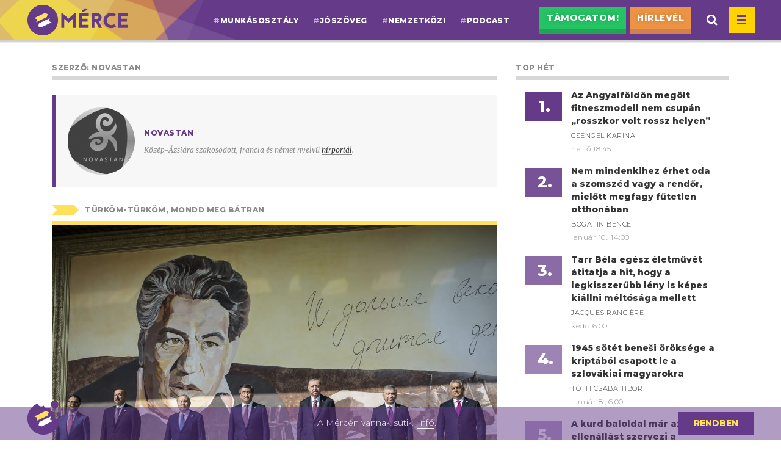

--- FILE ---
content_type: text/html; charset=UTF-8
request_url: https://merce.hu/author/novastan/
body_size: 14060
content:
<!doctype html>
<!-- web: krx.hu -->
<!-- helló! üzenet: SGEgw6lydGVzeiBhIHN6w6Ftw610w7Nnw6lwZWtoZXosIGF6IGludGVybmV0ZWtoZXosIMOpcyBkb2xnb3puw6FsIGF6IMO8Z3nDqXJ0LCDDrXJqIGEgdGVjaEBtZXJjZS5odS1yYSAiamVsZW50a2V6ZW0iIHTDoXJnZ3lhbCE= -->
<html lang="hu">
<head>
<meta charset="utf-8">
<meta http-equiv="x-ua-compatible" content="ie=edge">
<meta name="viewport" content="width=device-width, initial-scale=1">
<title>Szerző: Novastan &laquo; Mérce</title>
<meta name='robots' content='max-image-preview:large' />

<meta name="description" content="Közép-Ázsiára szakosodott, francia és német nyelvű hírportál." />
<meta property="og:image" content="https://d3knx7v8i1y46b.cloudfront.net/2017/10/facebook_thumb.png" />
<meta property="og:image:width" content="1200" />
<meta property="og:image:height" content="630" />
<meta property="og:locale" content="hu_HU" />
<meta property="og:type" content="profile" />
<meta property="og:title" content="Szerző: Novastan" />
<meta property="og:url" content="https://merce.hu/author/novastan/" />
<meta property="og:site_name" content="Mérce" />
<link rel="canonical" href="https://merce.hu/author/novastan/" />

<link rel='dns-prefetch' href='//fonts.googleapis.com' />
<link rel="stylesheet" href="https://merce.hu/wp/wp-includes/css/classic-themes.min.css?ver=1">
<style id='global-styles-inline-css' type='text/css'>
body{--wp--preset--color--black: #000000;--wp--preset--color--cyan-bluish-gray: #abb8c3;--wp--preset--color--white: #ffffff;--wp--preset--color--pale-pink: #f78da7;--wp--preset--color--vivid-red: #cf2e2e;--wp--preset--color--luminous-vivid-orange: #ff6900;--wp--preset--color--luminous-vivid-amber: #fcb900;--wp--preset--color--light-green-cyan: #7bdcb5;--wp--preset--color--vivid-green-cyan: #00d084;--wp--preset--color--pale-cyan-blue: #8ed1fc;--wp--preset--color--vivid-cyan-blue: #0693e3;--wp--preset--color--vivid-purple: #9b51e0;--wp--preset--gradient--vivid-cyan-blue-to-vivid-purple: linear-gradient(135deg,rgba(6,147,227,1) 0%,rgb(155,81,224) 100%);--wp--preset--gradient--light-green-cyan-to-vivid-green-cyan: linear-gradient(135deg,rgb(122,220,180) 0%,rgb(0,208,130) 100%);--wp--preset--gradient--luminous-vivid-amber-to-luminous-vivid-orange: linear-gradient(135deg,rgba(252,185,0,1) 0%,rgba(255,105,0,1) 100%);--wp--preset--gradient--luminous-vivid-orange-to-vivid-red: linear-gradient(135deg,rgba(255,105,0,1) 0%,rgb(207,46,46) 100%);--wp--preset--gradient--very-light-gray-to-cyan-bluish-gray: linear-gradient(135deg,rgb(238,238,238) 0%,rgb(169,184,195) 100%);--wp--preset--gradient--cool-to-warm-spectrum: linear-gradient(135deg,rgb(74,234,220) 0%,rgb(151,120,209) 20%,rgb(207,42,186) 40%,rgb(238,44,130) 60%,rgb(251,105,98) 80%,rgb(254,248,76) 100%);--wp--preset--gradient--blush-light-purple: linear-gradient(135deg,rgb(255,206,236) 0%,rgb(152,150,240) 100%);--wp--preset--gradient--blush-bordeaux: linear-gradient(135deg,rgb(254,205,165) 0%,rgb(254,45,45) 50%,rgb(107,0,62) 100%);--wp--preset--gradient--luminous-dusk: linear-gradient(135deg,rgb(255,203,112) 0%,rgb(199,81,192) 50%,rgb(65,88,208) 100%);--wp--preset--gradient--pale-ocean: linear-gradient(135deg,rgb(255,245,203) 0%,rgb(182,227,212) 50%,rgb(51,167,181) 100%);--wp--preset--gradient--electric-grass: linear-gradient(135deg,rgb(202,248,128) 0%,rgb(113,206,126) 100%);--wp--preset--gradient--midnight: linear-gradient(135deg,rgb(2,3,129) 0%,rgb(40,116,252) 100%);--wp--preset--duotone--dark-grayscale: url('#wp-duotone-dark-grayscale');--wp--preset--duotone--grayscale: url('#wp-duotone-grayscale');--wp--preset--duotone--purple-yellow: url('#wp-duotone-purple-yellow');--wp--preset--duotone--blue-red: url('#wp-duotone-blue-red');--wp--preset--duotone--midnight: url('#wp-duotone-midnight');--wp--preset--duotone--magenta-yellow: url('#wp-duotone-magenta-yellow');--wp--preset--duotone--purple-green: url('#wp-duotone-purple-green');--wp--preset--duotone--blue-orange: url('#wp-duotone-blue-orange');--wp--preset--font-size--small: 13px;--wp--preset--font-size--medium: 20px;--wp--preset--font-size--large: 36px;--wp--preset--font-size--x-large: 42px;--wp--preset--spacing--20: 0.44rem;--wp--preset--spacing--30: 0.67rem;--wp--preset--spacing--40: 1rem;--wp--preset--spacing--50: 1.5rem;--wp--preset--spacing--60: 2.25rem;--wp--preset--spacing--70: 3.38rem;--wp--preset--spacing--80: 5.06rem;}:where(.is-layout-flex){gap: 0.5em;}body .is-layout-flow > .alignleft{float: left;margin-inline-start: 0;margin-inline-end: 2em;}body .is-layout-flow > .alignright{float: right;margin-inline-start: 2em;margin-inline-end: 0;}body .is-layout-flow > .aligncenter{margin-left: auto !important;margin-right: auto !important;}body .is-layout-constrained > .alignleft{float: left;margin-inline-start: 0;margin-inline-end: 2em;}body .is-layout-constrained > .alignright{float: right;margin-inline-start: 2em;margin-inline-end: 0;}body .is-layout-constrained > .aligncenter{margin-left: auto !important;margin-right: auto !important;}body .is-layout-constrained > :where(:not(.alignleft):not(.alignright):not(.alignfull)){max-width: var(--wp--style--global--content-size);margin-left: auto !important;margin-right: auto !important;}body .is-layout-constrained > .alignwide{max-width: var(--wp--style--global--wide-size);}body .is-layout-flex{display: flex;}body .is-layout-flex{flex-wrap: wrap;align-items: center;}body .is-layout-flex > *{margin: 0;}:where(.wp-block-columns.is-layout-flex){gap: 2em;}.has-black-color{color: var(--wp--preset--color--black) !important;}.has-cyan-bluish-gray-color{color: var(--wp--preset--color--cyan-bluish-gray) !important;}.has-white-color{color: var(--wp--preset--color--white) !important;}.has-pale-pink-color{color: var(--wp--preset--color--pale-pink) !important;}.has-vivid-red-color{color: var(--wp--preset--color--vivid-red) !important;}.has-luminous-vivid-orange-color{color: var(--wp--preset--color--luminous-vivid-orange) !important;}.has-luminous-vivid-amber-color{color: var(--wp--preset--color--luminous-vivid-amber) !important;}.has-light-green-cyan-color{color: var(--wp--preset--color--light-green-cyan) !important;}.has-vivid-green-cyan-color{color: var(--wp--preset--color--vivid-green-cyan) !important;}.has-pale-cyan-blue-color{color: var(--wp--preset--color--pale-cyan-blue) !important;}.has-vivid-cyan-blue-color{color: var(--wp--preset--color--vivid-cyan-blue) !important;}.has-vivid-purple-color{color: var(--wp--preset--color--vivid-purple) !important;}.has-black-background-color{background-color: var(--wp--preset--color--black) !important;}.has-cyan-bluish-gray-background-color{background-color: var(--wp--preset--color--cyan-bluish-gray) !important;}.has-white-background-color{background-color: var(--wp--preset--color--white) !important;}.has-pale-pink-background-color{background-color: var(--wp--preset--color--pale-pink) !important;}.has-vivid-red-background-color{background-color: var(--wp--preset--color--vivid-red) !important;}.has-luminous-vivid-orange-background-color{background-color: var(--wp--preset--color--luminous-vivid-orange) !important;}.has-luminous-vivid-amber-background-color{background-color: var(--wp--preset--color--luminous-vivid-amber) !important;}.has-light-green-cyan-background-color{background-color: var(--wp--preset--color--light-green-cyan) !important;}.has-vivid-green-cyan-background-color{background-color: var(--wp--preset--color--vivid-green-cyan) !important;}.has-pale-cyan-blue-background-color{background-color: var(--wp--preset--color--pale-cyan-blue) !important;}.has-vivid-cyan-blue-background-color{background-color: var(--wp--preset--color--vivid-cyan-blue) !important;}.has-vivid-purple-background-color{background-color: var(--wp--preset--color--vivid-purple) !important;}.has-black-border-color{border-color: var(--wp--preset--color--black) !important;}.has-cyan-bluish-gray-border-color{border-color: var(--wp--preset--color--cyan-bluish-gray) !important;}.has-white-border-color{border-color: var(--wp--preset--color--white) !important;}.has-pale-pink-border-color{border-color: var(--wp--preset--color--pale-pink) !important;}.has-vivid-red-border-color{border-color: var(--wp--preset--color--vivid-red) !important;}.has-luminous-vivid-orange-border-color{border-color: var(--wp--preset--color--luminous-vivid-orange) !important;}.has-luminous-vivid-amber-border-color{border-color: var(--wp--preset--color--luminous-vivid-amber) !important;}.has-light-green-cyan-border-color{border-color: var(--wp--preset--color--light-green-cyan) !important;}.has-vivid-green-cyan-border-color{border-color: var(--wp--preset--color--vivid-green-cyan) !important;}.has-pale-cyan-blue-border-color{border-color: var(--wp--preset--color--pale-cyan-blue) !important;}.has-vivid-cyan-blue-border-color{border-color: var(--wp--preset--color--vivid-cyan-blue) !important;}.has-vivid-purple-border-color{border-color: var(--wp--preset--color--vivid-purple) !important;}.has-vivid-cyan-blue-to-vivid-purple-gradient-background{background: var(--wp--preset--gradient--vivid-cyan-blue-to-vivid-purple) !important;}.has-light-green-cyan-to-vivid-green-cyan-gradient-background{background: var(--wp--preset--gradient--light-green-cyan-to-vivid-green-cyan) !important;}.has-luminous-vivid-amber-to-luminous-vivid-orange-gradient-background{background: var(--wp--preset--gradient--luminous-vivid-amber-to-luminous-vivid-orange) !important;}.has-luminous-vivid-orange-to-vivid-red-gradient-background{background: var(--wp--preset--gradient--luminous-vivid-orange-to-vivid-red) !important;}.has-very-light-gray-to-cyan-bluish-gray-gradient-background{background: var(--wp--preset--gradient--very-light-gray-to-cyan-bluish-gray) !important;}.has-cool-to-warm-spectrum-gradient-background{background: var(--wp--preset--gradient--cool-to-warm-spectrum) !important;}.has-blush-light-purple-gradient-background{background: var(--wp--preset--gradient--blush-light-purple) !important;}.has-blush-bordeaux-gradient-background{background: var(--wp--preset--gradient--blush-bordeaux) !important;}.has-luminous-dusk-gradient-background{background: var(--wp--preset--gradient--luminous-dusk) !important;}.has-pale-ocean-gradient-background{background: var(--wp--preset--gradient--pale-ocean) !important;}.has-electric-grass-gradient-background{background: var(--wp--preset--gradient--electric-grass) !important;}.has-midnight-gradient-background{background: var(--wp--preset--gradient--midnight) !important;}.has-small-font-size{font-size: var(--wp--preset--font-size--small) !important;}.has-medium-font-size{font-size: var(--wp--preset--font-size--medium) !important;}.has-large-font-size{font-size: var(--wp--preset--font-size--large) !important;}.has-x-large-font-size{font-size: var(--wp--preset--font-size--x-large) !important;}
.wp-block-navigation a:where(:not(.wp-element-button)){color: inherit;}
:where(.wp-block-columns.is-layout-flex){gap: 2em;}
.wp-block-pullquote{font-size: 1.5em;line-height: 1.6;}
</style>
<link rel="stylesheet" href="https://fonts.googleapis.com/css?family=Merriweather:400,400i,900,900i|Montserrat:300,800&#038;subset=latin-ext">
<link rel="stylesheet" href="https://merce.hu/app/themes/merce/dist/styles/main-85f5b94b65.css">
<link rel="stylesheet" href="https://merce.hu/app/themes/merce/dist/styles/theme-merce-80b4fa52fe.css">
<script src="https://merce.hu/wp/wp-includes/js/jquery/jquery.min.js?ver=3.6.1" id="jquery-core-js"></script>
<script src="https://merce.hu/wp/wp-includes/js/jquery/jquery-migrate.min.js?ver=3.3.2" id="jquery-migrate-js"></script>
<script>var merce_banner = true;
var lilaHirlevelPopup = false;
generalHirlevelPopup = false;
generalPopupURL = "https://d3knx7v8i1y46b.cloudfront.net/2025/11/mindenki-elolvas-2025-11.gif";
generalPopupCTAText = 'Támogatom!'
generalPopupCTALink = 'https://cause.lundadonate.org/merce/bm25?source=pu'
generalPopupDismissOnceText = 'Most nem.'
generalPopupDismissPermanentText = 'Már támogattam.'</script><style>.box-cikkvegi-fr {
    overflow: auto;
}
.merce-button-25nyr {
    background-color: #c756b7;
}
.merce-button-25nyr:hover {
    background-color: #c756b7 !important;   
}
.merce-button-25nyr::before {
    background-color: #5bb2f3;
}
.egysza-button, .egysza-button:hover {
  color: white !important;
  border-radius: 4px;
  text-decoration: none;
  display: block;
  margin-inline: auto;
  margin-bottom: 10px;
  padding: 10px 20px;
  max-width: fit-content;
  background-color: #4dbc80 !important;
  border-bottom: none !important;
  text-transform: uppercase;
}
.egysza-purple-button, .egysza-purple-button:hover {
  background-color: #df57bc !important;
}
.header-fb {
max-width: 150px;
}
.site-footer .widget_nav_menu {
padding-left: 0;
}
.bat-szuper.article-ferge90 .main-article-text .entry-content div.is-style-sticky-group .wp-block-merce-box .wp-block-merce-box-inner {
-webkit-transform: translateZ(0);
}
@keyframes juneCampaign {
        0% {
            background-size: 0% 100%;
        }
        100% {
            background-size: 62.00% 100%;
        }
    }
}</style><!-- Google tag (gtag.js) -->
<script async src="https://www.googletagmanager.com/gtag/js?id=G-Q9HKGWM7V5"></script>
<script>
  window.dataLayer = window.dataLayer || [];
  function gtag(){dataLayer.push(arguments);}
  gtag('js', new Date());

  gtag('config', 'G-Q9HKGWM7V5');
</script>
      <meta name="onesignal" content="wordpress-plugin"/>
            <script>

      window.OneSignal = window.OneSignal || [];

      OneSignal.push( function() {
        OneSignal.SERVICE_WORKER_UPDATER_PATH = "OneSignalSDKUpdaterWorker.js.php";
                      OneSignal.SERVICE_WORKER_PATH = "OneSignalSDKWorker.js.php";
                      OneSignal.SERVICE_WORKER_PARAM = { scope: "/" };
        OneSignal.setDefaultNotificationUrl("https://merce.hu/wp");
        var oneSignal_options = {};
        window._oneSignalInitOptions = oneSignal_options;

        oneSignal_options['wordpress'] = true;
oneSignal_options['appId'] = 'd14730a8-2e91-4281-ae8e-0354713ce608';
oneSignal_options['allowLocalhostAsSecureOrigin'] = true;
oneSignal_options['welcomeNotification'] = { };
oneSignal_options['welcomeNotification']['title'] = "Feliratkoztál!";
oneSignal_options['welcomeNotification']['message'] = "Mostantól elsőként értesülsz a legfontosabb cikkeinkről!";
oneSignal_options['path'] = "https://merce.hu/app/plugins/onesignal-free-web-push-notifications/sdk_files/";
oneSignal_options['promptOptions'] = { };
oneSignal_options['notifyButton'] = { };
oneSignal_options['notifyButton']['enable'] = true;
oneSignal_options['notifyButton']['position'] = 'bottom-right';
oneSignal_options['notifyButton']['theme'] = 'default';
oneSignal_options['notifyButton']['size'] = 'medium';
oneSignal_options['notifyButton']['showCredit'] = false;
oneSignal_options['notifyButton']['text'] = {};
oneSignal_options['notifyButton']['text']['tip.state.unsubscribed'] = 'Iratkozz fel az értesítésekre!';
oneSignal_options['notifyButton']['text']['tip.state.subscribed'] = 'Fel vagy iratkozva az értesítésekre.';
oneSignal_options['notifyButton']['text']['tip.state.blocked'] = 'Letiltottad az értesítéseket.';
oneSignal_options['notifyButton']['text']['message.action.subscribed'] = 'Örülünk, hogy feliratkoztál!';
oneSignal_options['notifyButton']['text']['message.action.resubscribed'] = 'Feliratkoztál az értesítésekre.';
oneSignal_options['notifyButton']['text']['message.action.unsubscribed'] = 'Nem küldünk több értesítést.';
oneSignal_options['notifyButton']['text']['dialog.main.title'] = 'Értesítések beállítása';
oneSignal_options['notifyButton']['text']['dialog.main.button.subscribe'] = 'Feliratkozom';
oneSignal_options['notifyButton']['text']['dialog.main.button.unsubscribe'] = 'Leiratkozom :(';
oneSignal_options['notifyButton']['text']['dialog.blocked.title'] = 'Az értesítések letiltásának feloldása';
oneSignal_options['notifyButton']['text']['dialog.blocked.message'] = 'Kövesd az utasításokat az értesítések engedélyezéséhez';
oneSignal_options['notifyButton']['colors'] = {};
oneSignal_options['notifyButton']['colors']['circle.background'] = '#643a89';
oneSignal_options['notifyButton']['colors']['circle.foreground'] = '#ffe05b';
oneSignal_options['notifyButton']['colors']['pulse.color'] = '#8002a2';
oneSignal_options['notifyButton']['colors']['dialog.button.background'] = '#26c365';
oneSignal_options['notifyButton']['colors']['dialog.button.background.hovering'] = '#21a556';
oneSignal_options['notifyButton']['colors']['dialog.button.background.active'] = '#26c365';
                OneSignal.init(window._oneSignalInitOptions);
                      });

      function documentInitOneSignal() {
        var oneSignal_elements = document.getElementsByClassName("OneSignal-prompt");

        var oneSignalLinkClickHandler = function(event) { OneSignal.push(['registerForPushNotifications']); event.preventDefault(); };        for(var i = 0; i < oneSignal_elements.length; i++)
          oneSignal_elements[i].addEventListener('click', oneSignalLinkClickHandler, false);
      }

      if (document.readyState === 'complete') {
           documentInitOneSignal();
      }
      else {
           window.addEventListener("load", function(event){
               documentInitOneSignal();
          });
      }
    </script>

<!-- BEGIN GAINWP v5.4.6 Universal Analytics - https://intelligencewp.com/google-analytics-in-wordpress/ -->
<script>
(function(i,s,o,g,r,a,m){i['GoogleAnalyticsObject']=r;i[r]=i[r]||function(){
	(i[r].q=i[r].q||[]).push(arguments)},i[r].l=1*new Date();a=s.createElement(o),
	m=s.getElementsByTagName(o)[0];a.async=1;a.src=g;m.parentNode.insertBefore(a,m)
})(window,document,'script','https://www.google-analytics.com/analytics.js','ga');
  ga('create', 'UA-26495619-5', 'auto');
  ga('send', 'pageview');
</script>
<!-- END GAINWP Universal Analytics -->
<link rel="icon" type="image/png" href="https://merce.hu/app/themes/merce/dist/images/favicon/favicon16.png" sizes="16x16">
<link rel="icon" type="image/png" href="https://merce.hu/app/themes/merce/dist/images/favicon/favicon32.png" sizes="32x32">
<link rel="icon" type="image/png" href="https://merce.hu/app/themes/merce/dist/images/favicon/favicon96.png" sizes="96x96">
<link rel="apple-touch-icon" href="https://merce.hu/app/themes/merce/dist/images/favicon/favicon120.png">
<link rel="apple-touch-icon" sizes="180x180" href="https://merce.hu/app/themes/merce/dist/images/favicon/favicon180.png">
<link rel="apple-touch-icon" sizes="152x152" href="https://merce.hu/app/themes/merce/dist/images/favicon/favicon152.png">
<link rel="apple-touch-icon" sizes="167x167" href="https://merce.hu/app/themes/merce/dist/images/favicon/favicon167.png">
<meta property="fb:app_id" content="1433201143648427" />
<script>
	!function(f,b,e,v,n,t,s)
	{if(f.fbq)return;n=f.fbq=function(){n.callMethod?
	n.callMethod.apply(n,arguments):n.queue.push(arguments)};
	if(!f._fbq)f._fbq=n;n.push=n;n.loaded=!0;n.version='2.0';
	n.queue=[];t=b.createElement(e);t.async=!0;
	t.src=v;s=b.getElementsByTagName(e)[0];
	s.parentNode.insertBefore(t,s)}(window, document,'script',
	'https://connect.facebook.net/en_US/fbevents.js');
	fbq('init', '867895783381643');
	fbq('track', 'PageView');
</script>
<noscript><img height="1" width="1" style="display:none"
	src="https://www.facebook.com/tr?id=867895783381643&ev=PageView&noscript=1"
/></noscript>
</head>
<body class="archive author author-novastan author-34499 sidebar-primary f-feart" data-id="a|aut|novastan">
<div id="fb-root"></div>
<script>(function(d, s, id) {
	var js, fjs = d.getElementsByTagName(s)[0];
	if (d.getElementById(id)) return;
	js = d.createElement(s); js.id = id;
	js.src = 'https://connect.facebook.net/hu_HU/sdk.js#xfbml=1&version=v2.10&appId=1433201143648427';
	fjs.parentNode.insertBefore(js, fjs);
}(document, 'script', 'facebook-jssdk'));</script>
<header class="header lbg track-cat" data-cat="header">
	<div class="header-in">
	<div class="header-left">
				<a class="home site-logo track-act" data-act="home" href="https://merce.hu/"><h1 class="sr-only">Mérce</h1></a>
				<nav class="header-tags d-none d-xl-block track-act" data-act="header_menu">
		<ul class="nav track-act" data-act="menu-header_menu"><li class="menu-item menu-munkasosztaly"><a href="https://merce.hu/tag/dolgozok/" class="track-act-up post-tag-munkasosztaly"><span class="mrc-hashtag">#</span>munkásosztály</a></li>
<li class="menu-item menu-joszoveg"><a href="https://merce.hu/tag/joszoveg/" class="track-act-up post-tag-joszoveg"><span class="mrc-hashtag">#</span>jószöveg</a></li>
<li class="menu-item menu-nemzetkozi"><a href="https://merce.hu/tag/kulfold/" class="track-act-up post-tag-nemzetkozi"><span class="mrc-hashtag">#</span>nemzetközi</a></li>
<li class="menu-item menu-podcast"><a href="https://merce.hu/tag/merce-podcast/" class="track-act-up post-tag-podcast"><span class="mrc-hashtag">#</span>podcast</a></li>
</ul>		</nav>
	</div>
	<div class="header-right">
		<div class="header-fb"><div class="fb-like" data-href="https://www.facebook.com/magyarinfo/" data-layout="button_count" data-action="like" data-size="small" data-show-faces="false" data-share="false"></div></div>
		<ul class="nav header-secondary-menu track-act" data-act="menu-header_secondary_menu"><li class="merce-button-list merce-button-list--smaller menu-item menu-tamogatom"><a href="https://cause.lundadonate.org/merce/tamogatas?source=fg" class="track-act-up"><span class="d-none d-md-inline">Támogatom!</span> <span class="d-block d-md-none sign-love" title="Támogasd a Mércét!"></span></a></li>
<li class="merce-button-list merce-button-list--smaller merce-button-list--hirlevel menu-item menu-hirlevel"><a href="https://actionnetwork.org/forms/merce-hirlevelek?source=fg1" class="track-act-up"><span class="d-none d-md-inline">Hírlevél</span> <span class="d-block d-md-none sign-letter" title="Hírlevél"></span></a></li>
</ul>		<div class="header-search-form-wrap"><div class="header-search-form"><form role="search" aria-label="Keresés szövegmező" method="get" class="search-form" action="https://merce.hu/">
				<label>
					<span class="screen-reader-text">Keresés:</span>
					<input type="search" class="search-field" placeholder="Keresés&hellip;" value="" name="s" />
				</label>
				<input type="submit" class="search-submit" value="Keresés" />
			</form></div></div>
		<a href="#" class="header-search-button track-act" data-act="search-button" aria-label="Keresés megnyitása"><svg xmlns="http://www.w3.org/2000/svg" width="18" height="18"><path fill="#FFF" d="M18 15.915l-4.13-4.13c1.967-2.943 1.655-6.97-.94-9.566C11.5.787 9.6 0 7.575 0S3.65.788 2.22 2.22C.788 3.65 0 5.55 0 7.573 0 9.597.788 11.5 2.22 12.93c1.477 1.477 3.416 2.215 5.355 2.215 1.47 0 2.94-.427 4.21-1.275l4.13 4.13L18 15.915zm-13.696-5.07C3.43 9.973 2.95 8.81 2.95 7.576c0-1.236.48-2.398 1.353-3.272C5.178 3.43 6.34 2.95 7.575 2.95s2.396.48 3.27 1.353c1.803 1.804 1.803 4.738 0 6.542-1.803 1.805-4.737 1.803-6.54 0z"/></svg></a>
		<a href="#" class="header-menu-button track-act" data-act="menu-button" aria-label="Menü megnyitása, becsukása"><span class="header-menu-sign"></span></a>
	</div>
	<div class="header-menu">
		<div class="header-menu-upper">
			<div class="header-menu-search-form"><form role="search" method="get" class="search-form" action="https://merce.hu/">
				<label>
					<span class="screen-reader-text">Keresés:</span>
					<input type="search" class="search-field" placeholder="Keresés&hellip;" value="" name="s" />
				</label>
				<input type="submit" class="search-submit" value="Keresés" />
			</form></div>
		<nav class="main-menu track-act" data-act="main-menu-upper"><ul class="nav track-act" data-act="menu-main_menu"><li class="menu-item menu-oktatas"><a href="https://merce.hu/tag/oktatas/" class="track-act-up post-tag-1929"><span class="mrc-hashtag">#</span>oktatás</a></li>
<li class="menu-item menu-egeszsegugy"><a href="https://merce.hu/tag/egeszsegugy/" class="track-act-up post-tag-1937"><span class="mrc-hashtag">#</span>egészségügy</a></li>
<li class="menu-item menu-nok"><a href="https://merce.hu/tag/nok/" class="track-act-up post-tag-1938"><span class="mrc-hashtag">#</span>nők</a></li>
<li class="menu-item menu-dolgozok"><a href="https://merce.hu/tag/dolgozok/" class="track-act-up post-tag-1939"><span class="mrc-hashtag">#</span>dolgozók</a></li>
<li class="menu-item menu-szegenyseg"><a href="https://merce.hu/tag/szegenyseg/" class="track-act-up post-tag-1940"><span class="mrc-hashtag">#</span>szegénység</a></li>
<li class="menu-item menu-kulfold"><a href="https://merce.hu/tag/kulfold/" class="track-act-up post-tag-kulfold"><span class="mrc-hashtag">#</span>külföld</a></li>
<li class="menu-item menu-munka"><a href="https://merce.hu/tag/munka/" class="track-act-up post-tag-munka"><span class="mrc-hashtag">#</span>munka</a></li>
<li class="menu-item menu-demokracia"><a href="https://merce.hu/tag/demokracia/" class="track-act-up post-tag-demokracia"><span class="mrc-hashtag">#</span>demokrácia</a></li>
<li class="menu-item menu-media"><a href="https://merce.hu/tag/media/" class="track-act-up post-tag-media"><span class="mrc-hashtag">#</span>média</a></li>
<li class="menu-item menu-lakhatas"><a href="https://merce.hu/tag/lakhatas/" class="track-act-up post-tag-lakhatas"><span class="mrc-hashtag">#</span>lakhatás</a></li>
<li class="menu-item menu-roma"><a href="https://merce.hu/tag/roma/" class="track-act-up post-tag-roma"><span class="mrc-hashtag">#</span>roma</a></li>
<li class="menu-item menu-"><hr class="mhm-menu-separator"></li>
<li class="menu-item menu-sorozatok"><a href="https://merce.hu/sorozatok/" class="track-act-up">Sorozatok:</a></li>
<li class="menu-item menu-lukacs-50"><a href="https://merce.hu/sorozat/lukacs50/" class="track-act-up post-tag-142534">Lukács 50</a></li>
<li class="menu-item menu-mi-a-baj-a-tanarkepzessel"><a href="https://merce.hu/sorozat/mi-a-baj-a-tanarkepzessel/" class="track-act-up post-tag-155582">Mi a baj a tanárképzéssel?</a></li>
<li class="menu-item menu-a-nepirtastol-a-nepbirosagig"><a href="https://merce.hu/sorozat/a-nepirtastol-a-nepbirosagig/" class="track-act-up post-tag-130576">A népirtástól a népbíróságig</a></li>
<li class="menu-item menu-rosa-luxemburg-150"><a href="https://merce.hu/sorozat/rosa-luxemburg-150/" class="track-act-up post-tag-155583">Rosa Luxemburg 150</a></li>
<li class="menu-item menu-a-porno-eroszak"><a href="https://merce.hu/sorozat/a-porno-eroszak/" class="track-act-up post-tag-130577">A pornó erőszak</a></li>
<li class="menu-item menu-itt-elned-halnod-sem-lehet"><a href="https://merce.hu/sorozat/itt-elned/" class="track-act-up post-tag-155643">Itt élned, halnod sem lehet</a></li>
<li class="menu-item menu-valasztasi-kisokos"><a href="https://merce.hu/sorozat/valasztasi-kisokos/" class="track-act-up post-tag-155644">Választási kisokos</a></li>
<li class="menu-item menu-a-csaptol-az-aradasig"><a href="https://merce.hu/sorozat/a-csaptol-az-aradasig/" class="track-act-up post-tag-123891">A csaptól az áradásig</a></li>
<li class="menu-item menu-szolidaritas-a-valsagban"><a href="https://merce.hu/tag/szolidaritas-a-valsagban/" class="track-act-up post-tag-101321">Szolidaritás a válságban</a></li>
<li class="menu-item menu-16-akcionap"><a href="https://merce.hu/sorozat/16-akcionap-sorozat/" class="track-act-up post-tag-16-akcionap">16 akciónap</a></li>
<li class="menu-item menu-kritikai-alapozo"><a href="https://merce.hu/sorozat/kritikai_alapozo/" class="track-act-up post-tag-1941">Kritikai Alapozó</a></li>
<li class="menu-item menu-"><hr class="mhm-menu-separator"></li>
<li class="menu-item menu-a-nok-es-gyermekek-elleni-eroszak-aldozatai"><a href="https://merce.hu/nok-es-gyermekek-elleni-eroszak-aldozatai/" class="track-act-up">A nők és gyermekek elleni erőszak áldozatai</a></li>
<li class="menu-item menu-merce-a-csoport"><a target="_blank" rel="noopener" href="https://www.facebook.com/groups/mercecsoport/" class="track-act-up">Mérce: a csoport</a></li>
<li class="menu-item menu-szabad-oktober-fesztival"><a href="https://merce.hu/oktober/" class="track-act-up">Szabad Október Fesztivál</a></li>
<li class="menu-item menu-feketemoso-szabadlap"><a href="https://merce.hu/feketemoso/" class="track-act-up">Feketemosó – szabadlap</a></li>
<li class="menu-item menu-tgm70"><a href="https://merce.hu/tgm70/" class="track-act-up">TGM70</a></li>
<li class="menu-item menu-ferge-zsuzsa-90"><a href="https://merce.hu/2021/04/25/ferge-zsuzsa-90/" class="track-act-up">Ferge Zsuzsa 90</a></li>
<li class="menu-item menu-"><hr class="mhm-menu-separator"></li>
<li class="menu-item menu-videok"><a href="https://merce.hu/cikkek/video/" class="track-act-up">Videók</a></li>
<li class="menu-item menu-publicisztikak"><a href="https://merce.hu/cikkek/publi/" class="track-act-up">Publicisztikák</a></li>
<li class="menu-item menu-percrol-percrek"><a href="https://merce.hu/cikkek/pp/" class="track-act-up">Percről percrék</a></li>
<li class="menu-item menu-"><hr class="mhm-menu-separator"></li>
<li class="menu-item menu-tett"><a href="https://tett.merce.hu" class="track-act-up">Tett</a></li>
<li class="menu-item menu-balra-at"><a href="https://balraat.merce.hu" class="track-act-up">Balra át!</a></li>
<li class="menu-item menu-pogiblog"><a href="https://pogi.merce.hu/" class="track-act-up">PogiBlog</a></li>
<li class="menu-item menu-a-varos-mindenkie"><a href="https://avm.merce.hu/" class="track-act-up">A Város Mindenkié</a></li>
<li class="menu-item menu-pti"><a href="https://pti.merce.hu/" class="track-act-up">PTI</a></li>
<li class="menu-item menu-a-munkasosztaly-tortenete"><a href="https://mot.merce.hu" class="track-act-up">A munkásosztály története</a></li>
</ul></nav></div><div class="header-menu-lower"><nav class="bottom-menu track-act" data-act="main-menu-lower"><ul class="nav track-act" data-act="menu-main_bottom_menu"><li class="menu-item menu-tamogasd-a-mercet"><a href="https://cause.lundadonate.org/merce/tamogatas?source=hamb&#038;utm_source=portal&#038;utm_medium=hamb" class="track-act-up">Támogasd a Mércét!</a></li>
<li class="menu-item menu-donate-to-merce"><a href="https://merce.hu/donate/" class="track-act-up">Donate to Mérce!</a></li>
<li class="menu-item menu-hirlevel"><a href="https://actionnetwork.org/forms/merce-hirlevelek?source=hamburger-menu" class="track-act-up">Hírlevél</a></li>
<li class="menu-item menu-szja-1"><a href="https://merce.hu/1szazalek/" class="track-act-up">SZJA 1%</a></li>
<li class="menu-item menu-mi-a-merce"><a href="https://merce.hu/mi-a-merce/" class="track-act-up">Mi a Mérce?</a></li>
<li class="menu-item menu-impresszum"><a href="https://merce.hu/impresszum/" class="track-act-up">Impresszum</a></li>
<li class="menu-item menu-ertesitesek"><a href="https://merce.hu/ertesitesek/" class="track-act-up">Értesítések</a></li>
<li class="menu-item menu-hirdetes-a-mercen"><a href="https://merce.hu/hirdetes-a-mercen/" class="track-act-up">Hirdetés a Mércén</a></li>
<li class="menu-item menu-utmutato-a-szerzoinknek"><a href="https://merce.hu/utmutato-a-szerzoinknek/" class="track-act-up">Útmutató a Szerzőinknek</a></li>
<li class="menu-item menu-aktualis-tamogatoink"><a href="https://merce.hu/aktualis-tamogatoink/" class="track-act-up">Aktuális támogatóink</a></li>
</ul></nav><section class="social " ><a href="https://www.facebook.com/magyarinfo/" target="_blank" rel="noopener" class="track-act social__icon" data-act="social" title="Mérce Facebook"><svg xmlns="http://www.w3.org/2000/svg" width="31" height="31"><circle fill="#FFF" cx="15.5" cy="15.5" r="15.5" class="bg"/><path fill="#643C82" d="M15.5 1C23.495 1 30 7.505 30 15.5S23.495 30 15.5 30 1 23.495 1 15.5 7.505 1 15.5 1m0-1C6.939 0 0 6.94 0 15.5 0 24.061 6.939 31 15.5 31S31 24.061 31 15.5C31 6.94 24.061 0 15.5 0z" class="frame"/><path fill="#643C82" d="M16.756 12.167v-1.352c0-.658.439-.811.747-.811h1.894V7.111l-2.61-.011c-2.896 0-3.554 2.159-3.554 3.54v1.527h-1.675v3.378h1.688v8.446h3.378v-8.446h2.508l.12-1.326.188-2.051h-2.684z" class="logo"/></svg><span class="sr-only">Mérce Facebook</span></a><a href="https://www.youtube.com/channel/UCdVH7Fu-tTa0avhvvwPUE0Q" target="_blank" rel="noopener" class="track-act social__icon" data-act="social" title="Mérce YouTube"><svg xmlns="http://www.w3.org/2000/svg" width="31" height="31"><circle fill="#FFF" cx="15.5" cy="15.5" r="15.5" class="bg"/><path fill="#643C82" d="M15.5 1C23.494 1 30 7.504 30 15.499 30 23.495 23.494 30 15.5 30 7.504 30 1 23.495 1 15.499 1 7.504 7.504 1 15.5 1m0-1C6.94 0 0 6.939 0 15.499 0 24.061 6.94 31 15.5 31 24.061 31 31 24.061 31 15.499 31 6.939 24.061 0 15.5 0z" class="frame"/><g class="logo"><path fill="#643C82" d="M23.516 11.447a2.102 2.102 0 0 0-1.479-1.49c-1.305-.352-6.537-.352-6.537-.352s-5.232 0-6.537.352a2.104 2.104 0 0 0-1.479 1.49c-.35 1.313-.35 4.053-.35 4.053s0 2.74.35 4.054c.192.725.76 1.295 1.479 1.489 1.305.352 6.537.352 6.537.352s5.233 0 6.538-.352a2.105 2.105 0 0 0 1.479-1.489c.35-1.313.35-4.054.35-4.054s-.002-2.74-.351-4.053"/><path fill="#FFDD5C" class="extra" d="M13.788 17.988l4.374-2.488-4.374-2.488z"/></g></svg><span class="sr-only">Mérce YouTube</span></a><a href="https://twitter.com/kettosmerce" target="_blank" rel="noopener" class="track-act social__icon" data-act="social" title="Mérce Twitter"><svg xmlns="http://www.w3.org/2000/svg" width="31" height="31"><circle fill="#FFF" cx="15.5" cy="15.5" r="15.5" class="bg"/><path fill="#643C82" d="M15.5.969c8.013 0 14.531 6.519 14.531 14.531S23.513 30.031 15.5 30.031.969 23.513.969 15.5 7.487.969 15.5.969m0-.969C6.94 0 0 6.94 0 15.5S6.94 31 15.5 31 31 24.06 31 15.5 24.06 0 15.5 0z" class="frame"/><path fill="#643C82" d="M24.435 11.23a6.769 6.769 0 0 1-1.919.518 3.321 3.321 0 0 0 1.471-1.821 6.71 6.71 0 0 1-2.123.798 3.37 3.37 0 0 0-2.439-1.038c-1.845 0-3.341 1.473-3.341 3.29 0 .259.03.508.085.75a9.532 9.532 0 0 1-6.887-3.438 3.233 3.233 0 0 0-.452 1.655c0 1.141.592 2.147 1.487 2.738a3.382 3.382 0 0 1-1.515-.411v.041c0 .42.083.822.229 1.192a3.337 3.337 0 0 0 2.454 2.035 3.5 3.5 0 0 1-.881.115c-.216 0-.424-.021-.63-.061a3.344 3.344 0 0 0 3.122 2.285 6.77 6.77 0 0 1-4.151 1.408c-.269 0-.535-.016-.796-.046a9.569 9.569 0 0 0 5.124 1.479c5.224 0 8.433-3.62 9.281-7.376a9.072 9.072 0 0 0 .22-2.41 6.739 6.739 0 0 0 1.661-1.703z" class="logo"/></svg><span class="sr-only">Mérce Twitter</span></a><a href="https://www.instagram.com/merce.hu/" target="_blank" rel="noopener" class="track-act social__icon" data-act="social" title="Mérce Insta"><svg xmlns="http://www.w3.org/2000/svg" width="31" height="31"><circle fill="#FFF" cx="15.5" cy="15.5" r="15.5" class="bg"/><path fill="#643C82" d="M15.5 1C23.495 1 30 7.505 30 15.5S23.495 30 15.5 30 1 23.495 1 15.5 7.505 1 15.5 1m0-1C6.939 0 0 6.94 0 15.5 0 24.061 6.939 31 15.5 31S31 24.061 31 15.5C31 6.94 24.061 0 15.5 0z" class="frame"/><g class="logo" fill="#643A89"><path d="M26 20.054A5.946 5.946 0 0 1 20.054 26h-9.107A5.947 5.947 0 0 1 5 20.054v-9.107A5.947 5.947 0 0 1 10.946 5h9.107A5.947 5.947 0 0 1 26 10.946v9.108zm-2-8.899A4.155 4.155 0 0 0 19.845 7h-8.689A4.155 4.155 0 0 0 7 11.155v8.689A4.155 4.155 0 0 0 11.155 24h8.689A4.155 4.155 0 0 0 24 19.845v-8.69z"/><path d="M15.554 20.795a5.356 5.356 0 0 1-5.349-5.349c0-2.949 2.4-5.35 5.349-5.35 2.949 0 5.35 2.4 5.35 5.35a5.356 5.356 0 0 1-5.35 5.349zm0-8.908a3.562 3.562 0 0 0-3.558 3.559 3.563 3.563 0 0 0 3.558 3.559 3.564 3.564 0 0 0 3.56-3.559 3.564 3.564 0 0 0-3.56-3.559z"/><circle cx="21.133" cy="9.79" r="1.285"/></g></svg><span class="sr-only">Mérce Insta</span></a><a href="https://www.tiktok.com/@mercehu" target="_blank" rel="noopener" class="track-act social__icon" data-act="social" title="Mérce Tiktok"><svg xmlns="http://www.w3.org/2000/svg" width="31" height="31"><circle fill="#FFF" cx="15.5" cy="15.5" r="15.5" class="bg"/><path fill="#643C82" d="M15.5.969c8.013 0 14.531 6.519 14.531 14.531S23.513 30.031 15.5 30.031.969 23.513.969 15.5 7.487.969 15.5.969m0-.969C6.94 0 0 6.94 0 15.5S6.94 31 15.5 31 31 24.06 31 15.5 24.06 0 15.5 0z" class="frame"/><svg viewBox="0 -4 24 34" fill="none" xmlns="http://www.w3.org/2000/svg" class="logo"><path d="M21 7.333c-3.47 0-6.98-2.02-6.98-5.333m-5.51 9.474C5.467 11.474 3 13.83 3 16.737S5.467 22 8.51 22c3.043 0 5.51-2.356 5.51-5.263V2" id="SVGRepo_iconCarrier" stroke="#643C82" stroke-width="2" stroke-linecap="round" stroke-linejoin="round"/></svg></svg><span class="sr-only">Mérce Tiktok</span></a><a href="https://merce.hu/feed/" target="_blank" rel="noopener" class="track-act social__icon" data-act="social" title="RSS"><svg xmlns="http://www.w3.org/2000/svg" width="31" height="31"><circle fill="#FFF" cx="15.5" cy="15.5" r="15.5" class="bg"/><path fill="#643C82" d="M15.5 1C23.495 1 30 7.504 30 15.499 30 23.495 23.495 30 15.5 30S1 23.495 1 15.499C1 7.504 7.505 1 15.5 1m0-1C6.94 0 0 6.939 0 15.499 0 24.061 6.94 31 15.5 31 24.061 31 31 24.061 31 15.499 31 6.939 24.061 0 15.5 0z" class="frame"/><g class="logo" fill="#643C82"><path d="M9 7.499v3.011c3.196.014 6.2 1.265 8.462 3.527a11.95 11.95 0 0 1 3.526 8.48H24c-.02-8.279-6.723-14.989-15-15.018z"/><circle cx="11.032" cy="20.485" r="2.032"/><path d="M9 12.618v3.011a6.972 6.972 0 0 1 6.89 6.888h3.01c-.04-5.45-4.449-9.86-9.9-9.899z"/></g></svg><span class="sr-only">RSS</span></a></section></div>
	</div>
	</div>
	<div class="header__notification track-cat" data-cat="push-header" id="header__notification--push">
		<div class="header__notification-subscribe">
			<div class="header__notification-text">Értesítsünk a legfontosabb cikkeinkről?</div>
			<div class="header__notification-buttons"><a class="button action-push-yes ok-button track-act" data-act="push-yes" data-fields="nia">Igen, jöhet!</a>
				<a class="action-push-no cancel-button track-act" data-act="push-no" data-fields="nia">Most nem.</a></div>
		</div>
		<div class="header__notification-allow">
			<div class="header__notification-text">Remek! Kattints az Engedélyezem / Allow / Always gombra.</div>
		</div>
	</div>
</header>
<div class="header print-only">
	<div class="site-logo"></div>
</div>
<div class="full-overlay"></div>
<div class="wrap" role="document">
		<div class="container">
		<div class="content">
			<main class="main">
<div class="index-wrapper ">
<div class="page-header archive-header">
<h1 class="section-title"><span class="">Szerző: Novastan</span></h1>
</div>
<div class="sidebox-wrap authorbox-wrap track-cat" data-cat="authorbox"><div class="section-title">A szerzők</div><div class="sidebar-authorbox authorbox sidebox track-act" data-act="author"><div class="authorbox__item"><div class="avatar-wrap avatar-wrap-220"><img width="220" height="220" src="https://d3knx7v8i1y46b.cloudfront.net/2018/09/logo_novastan-220x220.png" class="attachment-avatar-l size-avatar-l wp-post-image" alt="" decoding="async" loading="lazy" srcset="https://d3knx7v8i1y46b.cloudfront.net/2018/09/logo_novastan-220x220.png 220w, https://d3knx7v8i1y46b.cloudfront.net/2018/09/logo_novastan-300x300.png 300w, https://d3knx7v8i1y46b.cloudfront.net/2018/09/logo_novastan-70x70.png 70w, https://d3knx7v8i1y46b.cloudfront.net/2018/09/logo_novastan-130x130.png 130w, https://d3knx7v8i1y46b.cloudfront.net/2018/09/logo_novastan-32x32.png 32w, https://d3knx7v8i1y46b.cloudfront.net/2018/09/logo_novastan-50x50.png 50w, https://d3knx7v8i1y46b.cloudfront.net/2018/09/logo_novastan-64x64.png 64w, https://d3knx7v8i1y46b.cloudfront.net/2018/09/logo_novastan-96x96.png 96w, https://d3knx7v8i1y46b.cloudfront.net/2018/09/logo_novastan-128x128.png 128w" sizes="(max-width: 220px) 100vw, 220px"></div><div class="author-description-wrap"><div class="author__name"><a href="https://merce.hu/author/novastan/" title="Novastan cikkei" class="author url fn track-act-up" rel="author">Novastan</a></div><div class="author-description author-description--longer"><p>Közép-Ázsiára szakosodott, francia és német nyelvű <a href="https://www.novastan.org">hírportál</a>.</p>
</div></div></div></div></div>
<div class="postlist track-cat" data-cat="archive-author">
			<article class="post-34459 post type-post status-publish format-standard has-post-thumbnail hentry tag-kozep-azsia tag-kulpolitika tag-orban_viktor tag-turk-tanacs article_type-hir article_option-featured mat-hir mat-narrow mat-feat-on col-12 mat-post">
<div class="featured-tag-wrap"><div class="featured-tag">
<div class="arw arw-rt"></div><div class="tag featured-tag-turkom-turkom-mondd-meg-batran">türköm-türköm, mondd meg bátran</div></div></div><a href="https://merce.hu/2018/09/09/orban-viktor-felrakna-magyarorszagot-kozep-azsia-terkepere/" class="track-act" data-act="post">
<div class="entry-image">
<div class="img-pad-cont do-lazy" style="padding-bottom:66.712328767123%"><div class="i-bord"></div><div class="img-place"></div><noscript><img width="730" height="487" src="https://d3knx7v8i1y46b.cloudfront.net/2018/09/D_MTI201809030031-730x487.jpg" class="attachment-img-m size-img-m wp-post-image" alt="" decoding="async" srcset="https://d3knx7v8i1y46b.cloudfront.net/2018/09/D_MTI201809030031-730x487.jpg 730w, https://d3knx7v8i1y46b.cloudfront.net/2018/09/D_MTI201809030031-768x512.jpg 768w, https://d3knx7v8i1y46b.cloudfront.net/2018/09/D_MTI201809030031-1140x760.jpg 1140w, https://d3knx7v8i1y46b.cloudfront.net/2018/09/D_MTI201809030031-350x233.jpg 350w, https://d3knx7v8i1y46b.cloudfront.net/2018/09/D_MTI201809030031-250x167.jpg 250w" sizes="(max-width: 730px) 100vw, 730px"></noscript></div></div>
</a>
<div class="entry-summary">
<div class="entry-text">
<a href="https://merce.hu/2018/09/09/orban-viktor-felrakna-magyarorszagot-kozep-azsia-terkepere/" class="track-act" data-act="post">
<h2 class="entry-title">Orbán Viktor felrakná Magyarországot Közép-Ázsia térképére</h2>
</a>
<div class="entry-lead"><p>A Türk Tanács ülésére meginvitált Orbán Viktor fáradságot nem kímélve kísérelte meg egy új, keleti „világrend” égisze alá vonni a Magyarország és a közép-ázsiai országok közötti barátságot.</p>
</div></div>
<div class="entry-meta">
<div class="meta-data">
<div class="byline meta-author vcard track-act" data-act="author"><a href="https://merce.hu/author/ludovic-lepeltier-kutasi/" title="Ludovic Lepeltier-Kutasi cikkei" class="author url fn track-act-up" rel="author">Ludovic Lepeltier-Kutasi</a> és <a href="https://merce.hu/author/novastan/" title="Novastan cikkei" class="author url fn track-act-up" rel="author">Novastan</a></div>
<time datetime="2018-09-09T18:00:35+02:00" title="2018.09.09. 18:00">2018. szeptember 9., 18:00</time></div>
</div>
</div>
</article>
	</div>

			</main><!-- /.main -->
			<aside class="sidebar">
<div class="sidebox-wrap sidebox-list-wrap "><div class="section-title">Top hét</div><div class="track-cat sidebox sidebox-list  ltmp-content-list-small-top" data-cat="sidebox-list"><div class="list-item list-item-top post-counter-0">
	<div class="list-item__counter">
		1.
	</div>
	<div class="list-item__content">
		<div class="entry-title">
		<a href="https://merce.hu/2026/01/12/az-angyalfoldon-megolt-fitneszmodell-nem-csupan-rosszkor-volt-rossz-helyen/" class="track-act" data-act="post">
			<div class="entry-title">Az Angyalföldön megölt fitneszmodell nem csupán &#8222;rosszkor volt rossz helyen&#8221;</div>
		</a>
		</div>
		<div class="list-item__author meta-author">
			<a href="https://merce.hu/author/karicsengel/" title="Csengel Karina cikkei" class="author url fn track-act-up" rel="author">Csengel Karina</a>		</div>
		<div class="list-item__time">
			<time datetime="2026-01-12T18:45:06+01:00" title="2026.01.12. 18:45">hétfő 18:45</time>		</div>
	</div>
</div>
<div class="list-item list-item-top post-counter-1">
	<div class="list-item__counter">
		2.
	</div>
	<div class="list-item__content">
		<div class="entry-title">
		<a href="https://merce.hu/2026/01/10/az-nincsen-rendben-hogy-a-rendorokon-es-szomszedokon-muljon-az-hogy-emberek-megfagynak-e-ilyen-idoben/" class="track-act" data-act="post">
			<div class="entry-title">Nem mindenkihez érhet oda a szomszéd vagy a rendőr, mielőtt megfagy fűtetlen otthonában</div>
		</a>
		</div>
		<div class="list-item__author meta-author">
			<a href="https://merce.hu/author/beneraul/" title="Bogatin Bence cikkei" class="author url fn track-act-up" rel="author">Bogatin Bence</a>		</div>
		<div class="list-item__time">
			<time datetime="2026-01-10T14:00:13+01:00" title="2026.01.10. 14:00">január 10., 14:00</time>		</div>
	</div>
</div>
<div class="list-item list-item-top post-counter-2">
	<div class="list-item__counter">
		3.
	</div>
	<div class="list-item__content">
		<div class="entry-title">
		<a href="https://merce.hu/2026/01/13/tarr-bela-egesz-eletmuvet-atitatja-a-hit-hogy-a-legkisszerubb-leny-is-kepes-kiallni-a-meltosaga-mellett/" class="track-act" data-act="post">
			<div class="entry-title">Tarr Béla egész életművét átitatja a hit, hogy a legkisszerűbb lény is képes kiállni méltósága mellett</div>
		</a>
		</div>
		<div class="list-item__author meta-author">
			<a href="https://merce.hu/author/jacques-ranciere/" title="Jacques Rancière cikkei" class="author url fn track-act-up" rel="author">Jacques Rancière</a>		</div>
		<div class="list-item__time">
			<time datetime="2026-01-13T06:00:08+01:00" title="2026.01.13. 06:00">kedd 6:00</time>		</div>
	</div>
</div>
<div class="list-item list-item-top post-counter-3">
	<div class="list-item__counter">
		4.
	</div>
	<div class="list-item__content">
		<div class="entry-title">
		<a href="https://merce.hu/2026/01/08/1945-sotet-benes-i-oroksege-a-kriptabol-csapott-le-a-szlovakiai-magyarokra/" class="track-act" data-act="post">
			<div class="entry-title">1945 sötét beneši öröksége a kriptából csapott le a szlovákiai magyarokra</div>
		</a>
		</div>
		<div class="list-item__author meta-author">
			<a href="https://merce.hu/author/toth-csaba-tibor/" title="Tóth Csaba Tibor cikkei" class="author url fn track-act-up" rel="author">Tóth Csaba Tibor</a>		</div>
		<div class="list-item__time">
			<time datetime="2026-01-08T06:00:40+01:00" title="2026.01.08. 06:00">január 8., 6:00</time>		</div>
	</div>
</div>
<div class="list-item list-item-top post-counter-4">
	<div class="list-item__counter">
		5.
	</div>
	<div class="list-item__content">
		<div class="entry-title">
		<a href="https://merce.hu/2026/01/09/a-kurd-baloldal-mar-az-ellenallast-szervezi-a-brutalis-irani-repressziora-valaszul/" class="track-act" data-act="post">
			<div class="entry-title">A kurd baloldal már az ellenállást szervezi a brutális iráni represszióra válaszul</div>
		</a>
		</div>
		<div class="list-item__author meta-author">
			<a href="https://merce.hu/author/toth-csaba-tibor/" title="Tóth Csaba Tibor cikkei" class="author url fn track-act-up" rel="author">Tóth Csaba Tibor</a>		</div>
		<div class="list-item__time">
			<time datetime="2026-01-09T13:22:47+01:00" title="2026.01.09. 13:22">január 9., 13:22</time>		</div>
	</div>
</div>
<div class="list-item list-item-top post-counter-5">
	<div class="list-item__counter">
		6.
	</div>
	<div class="list-item__content">
		<div class="entry-title">
		<a href="https://merce.hu/2026/01/09/4-fontos-dolog-amit-iden-tanultam-szakszervezeti-szervezokent/" class="track-act" data-act="post">
			<div class="entry-title">4 fontos dolog, amit tavaly tanultam szakszervezeti szervezőként</div>
		</a>
		</div>
		<div class="list-item__author meta-author">
			<a href="https://merce.hu/author/lebanov-barbara/" title="Lebanov Barbara cikkei" class="author url fn track-act-up" rel="author">Lebanov Barbara</a>		</div>
		<div class="list-item__time">
			<time datetime="2026-01-09T06:00:10+01:00" title="2026.01.09. 06:00">január 9., 6:00</time>		</div>
	</div>
</div>
<div class="list-item list-item-top post-counter-6">
	<div class="list-item__counter">
		7.
	</div>
	<div class="list-item__content">
		<div class="entry-title">
		<a href="https://merce.hu/2026/01/12/illiberalis-hatorszag-az-adoforintjainkbol-az-orban-trump-halozat/" class="track-act" data-act="post">
			<div class="entry-title">Illiberális hátország az adóforintjainkból: az Orbán–Trump hálózat</div>
		</a>
		</div>
		<div class="list-item__author meta-author">
			<a href="https://merce.hu/author/scheiring-gabor/" title="Scheiring Gábor cikkei" class="author url fn track-act-up" rel="author">Scheiring Gábor</a>		</div>
		<div class="list-item__time">
			<time datetime="2026-01-12T06:00:02+01:00" title="2026.01.12. 06:00">hétfő 6:00</time>		</div>
	</div>
</div>
</div></div><div class="mrc-bnr-plchldr mrc-bnr-plc-sidebar " data-place="sidebar" data-add-class=""></div><div class="sidebox-wrap sidebox-list-wrap "><div class="section-title">Legfrissebbek a címoldalról</div><div class="track-cat sidebox sidebox-list  ltmp-content-list-small-arrow" data-cat="sidebox-list"><div class="list-item arw-dn-8 item-arw-dn post-counter-0">
	<div class="list-item__content">
		<div class="entry-title">
		<a href="https://merce.hu/2026/01/15/a-terroristak-akik-nem-hagynak-hogy-brit-fegyverekkel-gyilkoljak-a-palesztinokat/" class="track-act" data-act="post">
			<div class="entry-title">A „terroristák”, akik nem hagynák, hogy brit fegyverekkel gyilkolják a palesztinokat </div>
		</a>
		</div>
		<div class="list-item__author meta-author">
			<a href="https://merce.hu/author/rayan-freschi/" title="Rayan Freschi cikkei" class="author url fn track-act-up" rel="author">Rayan Freschi</a> és <a href="https://merce.hu/author/mathieu-rigouste/" title="Mathieu Rigouste cikkei" class="author url fn track-act-up" rel="author">Mathieu Rigouste</a>		</div>
		<div class="list-item__time">
			<time datetime="2026-01-15T06:00:52+01:00" title="2026.01.15. 06:00">ma 6:00</time>		</div>
	</div>
</div>
<div class="list-item arw-dn-8 item-arw-dn post-counter-1">
	<div class="list-item__content">
		<div class="entry-title">
		<a href="https://tett.merce.hu/2026/01/02/pentek-esti-kisertetjaras-vitaindito-munkaskutatas-terkepezes/" class="track-act" data-act="post">
			<div class="entry-title">PÉNTEK ESTI KÍSÉRTETJÁRÁS; VITAINDÍTÓ: MUNKÁSKUTATÁS-TÉRKÉPEZÉS</div>
		</a>
		</div>
		<div class="list-item__author meta-author">
			<a href="https://tett.merce.hu" title="" class="author url fn track-act-up" rel="author">Péntek esti kísértetjárás</a>		</div>
		<div class="list-item__time">
			<time datetime="2026-01-02T12:50:45+01:00" title="2026.01.02. 12:50">január 2., 12:50</time>		</div>
	</div>
</div>
<div class="list-item arw-dn-8 item-arw-dn post-counter-2">
	<div class="list-item__content">
		<div class="entry-title">
		<a href="https://merce.hu/2026/01/14/kedves-politikusok-latjuk-hogy-most-aggodtok-a-didergokert-de-mi-lenne-ha-a-didergest-szamolnatok-fel/" class="track-act" data-act="post">
			<div class="entry-title">Olcsó népszerűséget hozhat a hólapátolás, de mi mást tehetnének a politikusok a fagyoskodó szegényekért?</div>
		</a>
		</div>
		<div class="list-item__author meta-author">
			<a href="https://merce.hu/author/kiss-soma-abraham/" title="Kiss Soma Ábrahám cikkei" class="author url fn track-act-up" rel="author">Kiss Soma Ábrahám</a>		</div>
		<div class="list-item__time">
			<time datetime="2026-01-14T06:00:40+01:00" title="2026.01.14. 06:00">szerda 6:00</time>		</div>
	</div>
</div>
<div class="list-item arw-dn-8 item-arw-dn post-counter-3">
	<div class="list-item__content">
		<div class="entry-title">
		<a href="https://merce.hu/2026/01/13/a-forradalom-arvai-az-egyik-csatat-vivjak-a-masik-utan-2025-filmes-csalodasai-es-lelkesito-sorozatai/" class="track-act" data-act="post">
			<div class="entry-title">A forradalom árvái az egyik csatát vívják a másik után &#8211; 2025 filmes csalódásai és lelkesítő sorozatai</div>
		</a>
		</div>
		<div class="list-item__author meta-author">
			<a href="https://merce.hu/author/koszeghy/" title="Kőszeghy Ferenc cikkei" class="author url fn track-act-up" rel="author">Kőszeghy Ferenc</a>		</div>
		<div class="list-item__time">
			<time datetime="2026-01-13T15:13:21+01:00" title="2026.01.13. 15:13">kedd 15:13</time>		</div>
	</div>
</div>
<div class="list-item arw-dn-8 item-arw-dn post-counter-4">
	<div class="list-item__content">
		<div class="entry-title">
		<a href="https://merce.hu/2026/01/13/tarr-bela-egesz-eletmuvet-atitatja-a-hit-hogy-a-legkisszerubb-leny-is-kepes-kiallni-a-meltosaga-mellett/" class="track-act" data-act="post">
			<div class="entry-title">Tarr Béla egész életművét átitatja a hit, hogy a legkisszerűbb lény is képes kiállni méltósága mellett</div>
		</a>
		</div>
		<div class="list-item__author meta-author">
			<a href="https://merce.hu/author/jacques-ranciere/" title="Jacques Rancière cikkei" class="author url fn track-act-up" rel="author">Jacques Rancière</a>		</div>
		<div class="list-item__time">
			<time datetime="2026-01-13T06:00:08+01:00" title="2026.01.13. 06:00">kedd 6:00</time>		</div>
	</div>
</div>
<div class="list-item arw-dn-8 item-arw-dn post-counter-5">
	<div class="list-item__content">
		<div class="entry-title">
		<a href="https://merce.hu/2026/01/12/az-angyalfoldon-megolt-fitneszmodell-nem-csupan-rosszkor-volt-rossz-helyen/" class="track-act" data-act="post">
			<div class="entry-title">Az Angyalföldön megölt fitneszmodell nem csupán &#8222;rosszkor volt rossz helyen&#8221;</div>
		</a>
		</div>
		<div class="list-item__author meta-author">
			<a href="https://merce.hu/author/karicsengel/" title="Csengel Karina cikkei" class="author url fn track-act-up" rel="author">Csengel Karina</a>		</div>
		<div class="list-item__time">
			<time datetime="2026-01-12T18:45:06+01:00" title="2026.01.12. 18:45">hétfő 18:45</time>		</div>
	</div>
</div>
<div class="list-item arw-dn-8 item-arw-dn post-counter-6">
	<div class="list-item__content">
		<div class="entry-title">
		<a href="https://merce.hu/2026/01/12/illiberalis-hatorszag-az-adoforintjainkbol-az-orban-trump-halozat/" class="track-act" data-act="post">
			<div class="entry-title">Illiberális hátország az adóforintjainkból: az Orbán–Trump hálózat</div>
		</a>
		</div>
		<div class="list-item__author meta-author">
			<a href="https://merce.hu/author/scheiring-gabor/" title="Scheiring Gábor cikkei" class="author url fn track-act-up" rel="author">Scheiring Gábor</a>		</div>
		<div class="list-item__time">
			<time datetime="2026-01-12T06:00:02+01:00" title="2026.01.12. 06:00">hétfő 6:00</time>		</div>
	</div>
</div>
<div class="list-item arw-dn-8 item-arw-dn post-counter-7">
	<div class="list-item__content">
		<div class="entry-title">
		<a href="https://merce.hu/2026/01/10/az-nincsen-rendben-hogy-a-rendorokon-es-szomszedokon-muljon-az-hogy-emberek-megfagynak-e-ilyen-idoben/" class="track-act" data-act="post">
			<div class="entry-title">Nem mindenkihez érhet oda a szomszéd vagy a rendőr, mielőtt megfagy fűtetlen otthonában</div>
		</a>
		</div>
		<div class="list-item__author meta-author">
			<a href="https://merce.hu/author/beneraul/" title="Bogatin Bence cikkei" class="author url fn track-act-up" rel="author">Bogatin Bence</a>		</div>
		<div class="list-item__time">
			<time datetime="2026-01-10T14:00:13+01:00" title="2026.01.10. 14:00">január 10., 14:00</time>		</div>
	</div>
</div>
<div class="list-item arw-dn-8 item-arw-dn post-counter-8">
	<div class="list-item__content">
		<div class="entry-title">
		<a href="https://mot.merce.hu/2026/01/10/1918-januar-10-sztrajkhullam-indul-barcelonaban/" class="track-act" data-act="post">
			<div class="entry-title">1918. január 10.: Sztrájkhullám indul Barcelonában</div>
		</a>
		</div>
		<div class="list-item__author meta-author">
			<a href="https://mot.merce.hu" title="" class="author url fn track-act-up" rel="author">A Munkásosztály Története társoldal</a>		</div>
		<div class="list-item__time">
			<time datetime="2026-01-10T08:00:37+01:00" title="2026.01.10. 08:00">január 10., 8:00</time>		</div>
	</div>
</div>
<div class="list-item arw-dn-8 item-arw-dn post-counter-9">
	<div class="list-item__content">
		<div class="entry-title">
		<a href="https://merce.hu/2026/01/10/a-xxi-szazadi-szocializmus-es-a-monroe-doktrina/" class="track-act" data-act="post">
			<div class="entry-title">A „XXI. századi szocializmus” és a Monroe-doktrína</div>
		</a>
		</div>
		<div class="list-item__author meta-author">
			<a href="https://merce.hu/author/soltesz-bela/" title="Soltész Béla cikkei" class="author url fn track-act-up" rel="author">Soltész Béla</a>		</div>
		<div class="list-item__time">
			<time datetime="2026-01-10T06:00:48+01:00" title="2026.01.10. 06:00">január 10., 6:00</time>		</div>
	</div>
</div>
</div></div>			</aside><!-- /.sidebar -->
		</div><!-- /.content -->
	</div><!-- /.container -->
</div><!-- /.wrap -->

<footer class="site-footer lbg track-cat" data-cat="footer">
  <div class="container">
    <section class="widget nav_menu-2 widget_nav_menu"><ul class="menu track-act" data-act="menu-lábléc"><li class="menu-item menu-impresszum"><a href="https://merce.hu/impresszum/" class="track-act-up">Impresszum</a></li>
<li class="menu-item menu-mi-a-merce"><a href="https://merce.hu/mi-a-merce/" class="track-act-up">Mi a Mérce?</a></li>
<li class="menu-item menu-tamogasd-a-mercet"><a href="https://cause.lundadonate.org/merce/tamogatas?source=lablec" class="track-act-up">Támogasd a Mércét!</a></li>
<li class="menu-item menu-szja-1"><a href="https://merce.hu/1szazalek/" class="track-act-up">SZJA 1%</a></li>
<li class="menu-item menu-sorozatok"><a href="https://merce.hu/sorozatok/" class="track-act-up">Sorozatok</a></li>
<li class="menu-item menu-hirlevel"><a href="https://actionnetwork.org/forms/merce-hirlevelek?source=lablec" class="track-act-up">Hírlevél</a></li>
<li class="menu-item menu-ertesitesek"><a href="https://merce.hu/ertesitesek/" class="track-act-up">Értesítések</a></li>
<li class="menu-item menu-hirdetes-a-mercen"><a href="https://merce.hu/hirdetes-a-mercen/" class="track-act-up">Hirdetés a Mércén</a></li>
<li class="menu-item menu-adatvedelem"><a href="https://merce.hu/adatvedelem/" class="track-act-up">Adatvédelem</a></li>
<li class="menu-item menu-kettos-merce-blog-egyesulet"><a href="https://merce.hu/egyesulet/" class="track-act-up">Kettős Mérce Blog Egyesület</a></li>
<li class="menu-item menu-"><hr class="mhm-menu-separator"></li>
<li class="menu-item menu-tett"><a href="https://tett.merce.hu" class="track-act-up">Tett</a></li>
<li class="menu-item menu-partizan"><a href="https://partizan.merce.hu" class="track-act-up">Partizán</a></li>
<li class="menu-item menu-balra-at"><a href="https://balraat.merce.hu" class="track-act-up">Balra át!</a></li>
<li class="menu-item menu-pogiblog"><a href="https://pogi.merce.hu/" class="track-act-up">PogiBlog</a></li>
<li class="menu-item menu-avm"><a href="https://avm.merce.hu" class="track-act-up">AVM</a></li>
<li class="menu-item menu-pti"><a href="https://pti.merce.hu" class="track-act-up">PTI</a></li>
</ul></section><section class="widget_text widget custom_html-3 widget_custom_html"><div class="textwidget custom-html-widget"><section class="social " ><a href="https://www.facebook.com/magyarinfo/" target="_blank" rel="noopener" class="track-act social__icon" data-act="social" title="Mérce Facebook"><svg xmlns="http://www.w3.org/2000/svg" width="31" height="31"><circle fill="#FFF" cx="15.5" cy="15.5" r="15.5" class="bg"/><path fill="#643C82" d="M15.5 1C23.495 1 30 7.505 30 15.5S23.495 30 15.5 30 1 23.495 1 15.5 7.505 1 15.5 1m0-1C6.939 0 0 6.94 0 15.5 0 24.061 6.939 31 15.5 31S31 24.061 31 15.5C31 6.94 24.061 0 15.5 0z" class="frame"/><path fill="#643C82" d="M16.756 12.167v-1.352c0-.658.439-.811.747-.811h1.894V7.111l-2.61-.011c-2.896 0-3.554 2.159-3.554 3.54v1.527h-1.675v3.378h1.688v8.446h3.378v-8.446h2.508l.12-1.326.188-2.051h-2.684z" class="logo"/></svg><span class="sr-only">Mérce Facebook</span></a><a href="https://www.youtube.com/channel/UCdVH7Fu-tTa0avhvvwPUE0Q" target="_blank" rel="noopener" class="track-act social__icon" data-act="social" title="Mérce YouTube"><svg xmlns="http://www.w3.org/2000/svg" width="31" height="31"><circle fill="#FFF" cx="15.5" cy="15.5" r="15.5" class="bg"/><path fill="#643C82" d="M15.5 1C23.494 1 30 7.504 30 15.499 30 23.495 23.494 30 15.5 30 7.504 30 1 23.495 1 15.499 1 7.504 7.504 1 15.5 1m0-1C6.94 0 0 6.939 0 15.499 0 24.061 6.94 31 15.5 31 24.061 31 31 24.061 31 15.499 31 6.939 24.061 0 15.5 0z" class="frame"/><g class="logo"><path fill="#643C82" d="M23.516 11.447a2.102 2.102 0 0 0-1.479-1.49c-1.305-.352-6.537-.352-6.537-.352s-5.232 0-6.537.352a2.104 2.104 0 0 0-1.479 1.49c-.35 1.313-.35 4.053-.35 4.053s0 2.74.35 4.054c.192.725.76 1.295 1.479 1.489 1.305.352 6.537.352 6.537.352s5.233 0 6.538-.352a2.105 2.105 0 0 0 1.479-1.489c.35-1.313.35-4.054.35-4.054s-.002-2.74-.351-4.053"/><path fill="#FFDD5C" class="extra" d="M13.788 17.988l4.374-2.488-4.374-2.488z"/></g></svg><span class="sr-only">Mérce YouTube</span></a><a href="https://twitter.com/kettosmerce" target="_blank" rel="noopener" class="track-act social__icon" data-act="social" title="Mérce Twitter"><svg xmlns="http://www.w3.org/2000/svg" width="31" height="31"><circle fill="#FFF" cx="15.5" cy="15.5" r="15.5" class="bg"/><path fill="#643C82" d="M15.5.969c8.013 0 14.531 6.519 14.531 14.531S23.513 30.031 15.5 30.031.969 23.513.969 15.5 7.487.969 15.5.969m0-.969C6.94 0 0 6.94 0 15.5S6.94 31 15.5 31 31 24.06 31 15.5 24.06 0 15.5 0z" class="frame"/><path fill="#643C82" d="M24.435 11.23a6.769 6.769 0 0 1-1.919.518 3.321 3.321 0 0 0 1.471-1.821 6.71 6.71 0 0 1-2.123.798 3.37 3.37 0 0 0-2.439-1.038c-1.845 0-3.341 1.473-3.341 3.29 0 .259.03.508.085.75a9.532 9.532 0 0 1-6.887-3.438 3.233 3.233 0 0 0-.452 1.655c0 1.141.592 2.147 1.487 2.738a3.382 3.382 0 0 1-1.515-.411v.041c0 .42.083.822.229 1.192a3.337 3.337 0 0 0 2.454 2.035 3.5 3.5 0 0 1-.881.115c-.216 0-.424-.021-.63-.061a3.344 3.344 0 0 0 3.122 2.285 6.77 6.77 0 0 1-4.151 1.408c-.269 0-.535-.016-.796-.046a9.569 9.569 0 0 0 5.124 1.479c5.224 0 8.433-3.62 9.281-7.376a9.072 9.072 0 0 0 .22-2.41 6.739 6.739 0 0 0 1.661-1.703z" class="logo"/></svg><span class="sr-only">Mérce Twitter</span></a><a href="https://www.instagram.com/merce.hu/" target="_blank" rel="noopener" class="track-act social__icon" data-act="social" title="Mérce Insta"><svg xmlns="http://www.w3.org/2000/svg" width="31" height="31"><circle fill="#FFF" cx="15.5" cy="15.5" r="15.5" class="bg"/><path fill="#643C82" d="M15.5 1C23.495 1 30 7.505 30 15.5S23.495 30 15.5 30 1 23.495 1 15.5 7.505 1 15.5 1m0-1C6.939 0 0 6.94 0 15.5 0 24.061 6.939 31 15.5 31S31 24.061 31 15.5C31 6.94 24.061 0 15.5 0z" class="frame"/><g class="logo" fill="#643A89"><path d="M26 20.054A5.946 5.946 0 0 1 20.054 26h-9.107A5.947 5.947 0 0 1 5 20.054v-9.107A5.947 5.947 0 0 1 10.946 5h9.107A5.947 5.947 0 0 1 26 10.946v9.108zm-2-8.899A4.155 4.155 0 0 0 19.845 7h-8.689A4.155 4.155 0 0 0 7 11.155v8.689A4.155 4.155 0 0 0 11.155 24h8.689A4.155 4.155 0 0 0 24 19.845v-8.69z"/><path d="M15.554 20.795a5.356 5.356 0 0 1-5.349-5.349c0-2.949 2.4-5.35 5.349-5.35 2.949 0 5.35 2.4 5.35 5.35a5.356 5.356 0 0 1-5.35 5.349zm0-8.908a3.562 3.562 0 0 0-3.558 3.559 3.563 3.563 0 0 0 3.558 3.559 3.564 3.564 0 0 0 3.56-3.559 3.564 3.564 0 0 0-3.56-3.559z"/><circle cx="21.133" cy="9.79" r="1.285"/></g></svg><span class="sr-only">Mérce Insta</span></a><a href="https://www.tiktok.com/@mercehu" target="_blank" rel="noopener" class="track-act social__icon" data-act="social" title="Mérce Tiktok"><svg xmlns="http://www.w3.org/2000/svg" width="31" height="31"><circle fill="#FFF" cx="15.5" cy="15.5" r="15.5" class="bg"/><path fill="#643C82" d="M15.5.969c8.013 0 14.531 6.519 14.531 14.531S23.513 30.031 15.5 30.031.969 23.513.969 15.5 7.487.969 15.5.969m0-.969C6.94 0 0 6.94 0 15.5S6.94 31 15.5 31 31 24.06 31 15.5 24.06 0 15.5 0z" class="frame"/><svg viewBox="0 -4 24 34" fill="none" xmlns="http://www.w3.org/2000/svg" class="logo"><path d="M21 7.333c-3.47 0-6.98-2.02-6.98-5.333m-5.51 9.474C5.467 11.474 3 13.83 3 16.737S5.467 22 8.51 22c3.043 0 5.51-2.356 5.51-5.263V2" id="SVGRepo_iconCarrier" stroke="#643C82" stroke-width="2" stroke-linecap="round" stroke-linejoin="round"/></svg></svg><span class="sr-only">Mérce Tiktok</span></a><a href="https://merce.hu/feed/" target="_blank" rel="noopener" class="track-act social__icon" data-act="social" title="RSS"><svg xmlns="http://www.w3.org/2000/svg" width="31" height="31"><circle fill="#FFF" cx="15.5" cy="15.5" r="15.5" class="bg"/><path fill="#643C82" d="M15.5 1C23.495 1 30 7.504 30 15.499 30 23.495 23.495 30 15.5 30S1 23.495 1 15.499C1 7.504 7.505 1 15.5 1m0-1C6.94 0 0 6.939 0 15.499 0 24.061 6.94 31 15.5 31 24.061 31 31 24.061 31 15.499 31 6.939 24.061 0 15.5 0z" class="frame"/><g class="logo" fill="#643C82"><path d="M9 7.499v3.011c3.196.014 6.2 1.265 8.462 3.527a11.95 11.95 0 0 1 3.526 8.48H24c-.02-8.279-6.723-14.989-15-15.018z"/><circle cx="11.032" cy="20.485" r="2.032"/><path d="M9 12.618v3.011a6.972 6.972 0 0 1 6.89 6.888h3.01c-.04-5.45-4.449-9.86-9.9-9.899z"/></g></svg><span class="sr-only">RSS</span></a></section>
<p></p><p style="font-weight:300;text-align:right;padding-right:13px">
&copy; Mérce 2026
</p></div></section>  </div>
</footer>
<div class="cookie-bar__wrap">
<div class="cookie-bar track-cat" data-cat="cookie-bar"><div class="cookie-bar__img"></div><div class="cookie-bar__left">
A Mércén vannak sütik. <a href="https://merce.hu/adatvedelem#sutik" target="_blank" class="track-act" data-act="cookie-info">Infó</a>.
</div><div class="cookie-bar__right"><a href="#" class="ok-button cookie-bar-dismiss track-act" data-act="cookie-ok" data-fields="nia">Rendben</a></div></div>
</div><script type='text/javascript' id='merce/js-js-extra'>
/* <![CDATA[ */
var mrcjs = {"ajaxurl":"https:\/\/merce.hu\/wp\/wp-admin\/admin-ajax.php","maindomain":"merce.hu","site_id":"1","debug":""};
/* ]]> */
</script>
<script src="https://merce.hu/app/themes/merce/dist/scripts/main-6263a107d4.js" id="merce/js-js"></script>
<script src="https://cdn.onesignal.com/sdks/OneSignalSDK.js?ver=768961986" async="async" id="remote_sdk-js"></script>
</body>
</html>

--- FILE ---
content_type: image/svg+xml
request_url: https://merce.hu/app/themes/merce/dist/images/merce-logo-r1.svg
body_size: 439
content:
<svg xmlns="http://www.w3.org/2000/svg" width="224.357" height="68.131"><path fill="#643A89" d="M68.126 34.063c0 18.811-15.251 34.068-34.06 34.068C15.251 68.131 0 52.873 0 34.063 0 15.249 15.251 0 34.066 0c18.809 0 34.06 15.249 34.06 34.063z"/><path fill="#FFF" d="M49.564 29.902l-1.976 6.605 6.407 2.586-23.693 11.415L23.9 47.93l1.969-6.604z"/><path fill="#FFE35A" d="M19.47 38.729l1.976-6.604-6.407-2.586 23.693-11.416 6.402 2.579-1.969 6.605z"/><path d="M100.927 51.356V31.117l-9.478 8.635-9.484-8.635v20.239h-6.608V18.287h2.271L91.45 30.832l13.775-12.545h2.31v33.069h-6.608zm35.632-26.465h-15.428v6.084h12.738v6.604h-12.738v7.174h15.287v6.604h-21.895v-33.07h22.035v6.604zm-12.743-9.25l10.24-4.766-5.422-3.865-7.646 6.607 2.828 2.024zm35.039 35.715l-6.18-13.258h-3.299v13.215h-6.605V18.241h12.453c5.471 0 9.91 4.477 9.91 9.948a9.87 9.87 0 0 1-5.801 9.02l6.551 14.147h-7.029zm-9.478-26.507v6.646h5.848a3.282 3.282 0 0 0 3.305-3.306c0-1.838-1.459-3.341-3.305-3.341h-5.848zm43.543 1.456c-6.422-4.146-16.088-.284-16.088 8.588 0 9.293 10.232 13.023 16.467 8.311l4.244 4.855c-2.971 2.449-6.791 3.96-10.945 3.96-9.436 0-17.129-7.69-17.129-17.126s7.693-17.129 17.129-17.129c3.961 0 7.645 1.371 10.572 3.637l-4.25 4.904zm31.437-1.414h-15.432v6.084h12.742v6.604h-12.742v7.174h15.289v6.604H202.32v-33.07h22.037v6.604z" fill="#643A89"/></svg>